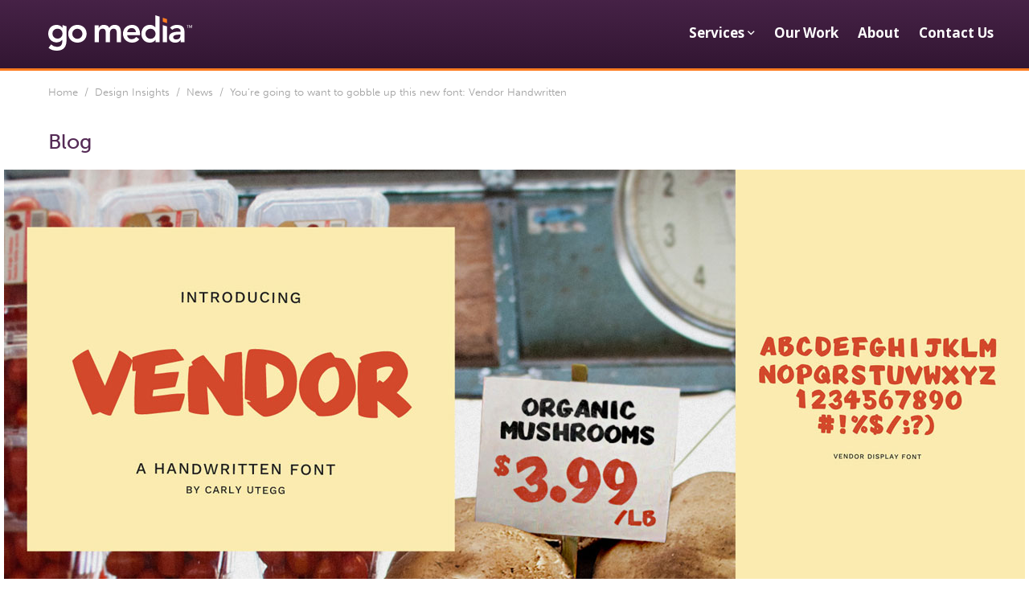

--- FILE ---
content_type: text/html; charset=utf-8
request_url: https://www.google.com/recaptcha/api2/anchor?ar=1&k=6LepwkscAAAAAP2FkN4UIk1idY07Ov1VBQqgBekS&co=aHR0cHM6Ly9nb21lZGlhLmNvbTo0NDM.&hl=en&v=PoyoqOPhxBO7pBk68S4YbpHZ&theme=dark&size=normal&anchor-ms=20000&execute-ms=30000&cb=37pu28f8xmll
body_size: 49334
content:
<!DOCTYPE HTML><html dir="ltr" lang="en"><head><meta http-equiv="Content-Type" content="text/html; charset=UTF-8">
<meta http-equiv="X-UA-Compatible" content="IE=edge">
<title>reCAPTCHA</title>
<style type="text/css">
/* cyrillic-ext */
@font-face {
  font-family: 'Roboto';
  font-style: normal;
  font-weight: 400;
  font-stretch: 100%;
  src: url(//fonts.gstatic.com/s/roboto/v48/KFO7CnqEu92Fr1ME7kSn66aGLdTylUAMa3GUBHMdazTgWw.woff2) format('woff2');
  unicode-range: U+0460-052F, U+1C80-1C8A, U+20B4, U+2DE0-2DFF, U+A640-A69F, U+FE2E-FE2F;
}
/* cyrillic */
@font-face {
  font-family: 'Roboto';
  font-style: normal;
  font-weight: 400;
  font-stretch: 100%;
  src: url(//fonts.gstatic.com/s/roboto/v48/KFO7CnqEu92Fr1ME7kSn66aGLdTylUAMa3iUBHMdazTgWw.woff2) format('woff2');
  unicode-range: U+0301, U+0400-045F, U+0490-0491, U+04B0-04B1, U+2116;
}
/* greek-ext */
@font-face {
  font-family: 'Roboto';
  font-style: normal;
  font-weight: 400;
  font-stretch: 100%;
  src: url(//fonts.gstatic.com/s/roboto/v48/KFO7CnqEu92Fr1ME7kSn66aGLdTylUAMa3CUBHMdazTgWw.woff2) format('woff2');
  unicode-range: U+1F00-1FFF;
}
/* greek */
@font-face {
  font-family: 'Roboto';
  font-style: normal;
  font-weight: 400;
  font-stretch: 100%;
  src: url(//fonts.gstatic.com/s/roboto/v48/KFO7CnqEu92Fr1ME7kSn66aGLdTylUAMa3-UBHMdazTgWw.woff2) format('woff2');
  unicode-range: U+0370-0377, U+037A-037F, U+0384-038A, U+038C, U+038E-03A1, U+03A3-03FF;
}
/* math */
@font-face {
  font-family: 'Roboto';
  font-style: normal;
  font-weight: 400;
  font-stretch: 100%;
  src: url(//fonts.gstatic.com/s/roboto/v48/KFO7CnqEu92Fr1ME7kSn66aGLdTylUAMawCUBHMdazTgWw.woff2) format('woff2');
  unicode-range: U+0302-0303, U+0305, U+0307-0308, U+0310, U+0312, U+0315, U+031A, U+0326-0327, U+032C, U+032F-0330, U+0332-0333, U+0338, U+033A, U+0346, U+034D, U+0391-03A1, U+03A3-03A9, U+03B1-03C9, U+03D1, U+03D5-03D6, U+03F0-03F1, U+03F4-03F5, U+2016-2017, U+2034-2038, U+203C, U+2040, U+2043, U+2047, U+2050, U+2057, U+205F, U+2070-2071, U+2074-208E, U+2090-209C, U+20D0-20DC, U+20E1, U+20E5-20EF, U+2100-2112, U+2114-2115, U+2117-2121, U+2123-214F, U+2190, U+2192, U+2194-21AE, U+21B0-21E5, U+21F1-21F2, U+21F4-2211, U+2213-2214, U+2216-22FF, U+2308-230B, U+2310, U+2319, U+231C-2321, U+2336-237A, U+237C, U+2395, U+239B-23B7, U+23D0, U+23DC-23E1, U+2474-2475, U+25AF, U+25B3, U+25B7, U+25BD, U+25C1, U+25CA, U+25CC, U+25FB, U+266D-266F, U+27C0-27FF, U+2900-2AFF, U+2B0E-2B11, U+2B30-2B4C, U+2BFE, U+3030, U+FF5B, U+FF5D, U+1D400-1D7FF, U+1EE00-1EEFF;
}
/* symbols */
@font-face {
  font-family: 'Roboto';
  font-style: normal;
  font-weight: 400;
  font-stretch: 100%;
  src: url(//fonts.gstatic.com/s/roboto/v48/KFO7CnqEu92Fr1ME7kSn66aGLdTylUAMaxKUBHMdazTgWw.woff2) format('woff2');
  unicode-range: U+0001-000C, U+000E-001F, U+007F-009F, U+20DD-20E0, U+20E2-20E4, U+2150-218F, U+2190, U+2192, U+2194-2199, U+21AF, U+21E6-21F0, U+21F3, U+2218-2219, U+2299, U+22C4-22C6, U+2300-243F, U+2440-244A, U+2460-24FF, U+25A0-27BF, U+2800-28FF, U+2921-2922, U+2981, U+29BF, U+29EB, U+2B00-2BFF, U+4DC0-4DFF, U+FFF9-FFFB, U+10140-1018E, U+10190-1019C, U+101A0, U+101D0-101FD, U+102E0-102FB, U+10E60-10E7E, U+1D2C0-1D2D3, U+1D2E0-1D37F, U+1F000-1F0FF, U+1F100-1F1AD, U+1F1E6-1F1FF, U+1F30D-1F30F, U+1F315, U+1F31C, U+1F31E, U+1F320-1F32C, U+1F336, U+1F378, U+1F37D, U+1F382, U+1F393-1F39F, U+1F3A7-1F3A8, U+1F3AC-1F3AF, U+1F3C2, U+1F3C4-1F3C6, U+1F3CA-1F3CE, U+1F3D4-1F3E0, U+1F3ED, U+1F3F1-1F3F3, U+1F3F5-1F3F7, U+1F408, U+1F415, U+1F41F, U+1F426, U+1F43F, U+1F441-1F442, U+1F444, U+1F446-1F449, U+1F44C-1F44E, U+1F453, U+1F46A, U+1F47D, U+1F4A3, U+1F4B0, U+1F4B3, U+1F4B9, U+1F4BB, U+1F4BF, U+1F4C8-1F4CB, U+1F4D6, U+1F4DA, U+1F4DF, U+1F4E3-1F4E6, U+1F4EA-1F4ED, U+1F4F7, U+1F4F9-1F4FB, U+1F4FD-1F4FE, U+1F503, U+1F507-1F50B, U+1F50D, U+1F512-1F513, U+1F53E-1F54A, U+1F54F-1F5FA, U+1F610, U+1F650-1F67F, U+1F687, U+1F68D, U+1F691, U+1F694, U+1F698, U+1F6AD, U+1F6B2, U+1F6B9-1F6BA, U+1F6BC, U+1F6C6-1F6CF, U+1F6D3-1F6D7, U+1F6E0-1F6EA, U+1F6F0-1F6F3, U+1F6F7-1F6FC, U+1F700-1F7FF, U+1F800-1F80B, U+1F810-1F847, U+1F850-1F859, U+1F860-1F887, U+1F890-1F8AD, U+1F8B0-1F8BB, U+1F8C0-1F8C1, U+1F900-1F90B, U+1F93B, U+1F946, U+1F984, U+1F996, U+1F9E9, U+1FA00-1FA6F, U+1FA70-1FA7C, U+1FA80-1FA89, U+1FA8F-1FAC6, U+1FACE-1FADC, U+1FADF-1FAE9, U+1FAF0-1FAF8, U+1FB00-1FBFF;
}
/* vietnamese */
@font-face {
  font-family: 'Roboto';
  font-style: normal;
  font-weight: 400;
  font-stretch: 100%;
  src: url(//fonts.gstatic.com/s/roboto/v48/KFO7CnqEu92Fr1ME7kSn66aGLdTylUAMa3OUBHMdazTgWw.woff2) format('woff2');
  unicode-range: U+0102-0103, U+0110-0111, U+0128-0129, U+0168-0169, U+01A0-01A1, U+01AF-01B0, U+0300-0301, U+0303-0304, U+0308-0309, U+0323, U+0329, U+1EA0-1EF9, U+20AB;
}
/* latin-ext */
@font-face {
  font-family: 'Roboto';
  font-style: normal;
  font-weight: 400;
  font-stretch: 100%;
  src: url(//fonts.gstatic.com/s/roboto/v48/KFO7CnqEu92Fr1ME7kSn66aGLdTylUAMa3KUBHMdazTgWw.woff2) format('woff2');
  unicode-range: U+0100-02BA, U+02BD-02C5, U+02C7-02CC, U+02CE-02D7, U+02DD-02FF, U+0304, U+0308, U+0329, U+1D00-1DBF, U+1E00-1E9F, U+1EF2-1EFF, U+2020, U+20A0-20AB, U+20AD-20C0, U+2113, U+2C60-2C7F, U+A720-A7FF;
}
/* latin */
@font-face {
  font-family: 'Roboto';
  font-style: normal;
  font-weight: 400;
  font-stretch: 100%;
  src: url(//fonts.gstatic.com/s/roboto/v48/KFO7CnqEu92Fr1ME7kSn66aGLdTylUAMa3yUBHMdazQ.woff2) format('woff2');
  unicode-range: U+0000-00FF, U+0131, U+0152-0153, U+02BB-02BC, U+02C6, U+02DA, U+02DC, U+0304, U+0308, U+0329, U+2000-206F, U+20AC, U+2122, U+2191, U+2193, U+2212, U+2215, U+FEFF, U+FFFD;
}
/* cyrillic-ext */
@font-face {
  font-family: 'Roboto';
  font-style: normal;
  font-weight: 500;
  font-stretch: 100%;
  src: url(//fonts.gstatic.com/s/roboto/v48/KFO7CnqEu92Fr1ME7kSn66aGLdTylUAMa3GUBHMdazTgWw.woff2) format('woff2');
  unicode-range: U+0460-052F, U+1C80-1C8A, U+20B4, U+2DE0-2DFF, U+A640-A69F, U+FE2E-FE2F;
}
/* cyrillic */
@font-face {
  font-family: 'Roboto';
  font-style: normal;
  font-weight: 500;
  font-stretch: 100%;
  src: url(//fonts.gstatic.com/s/roboto/v48/KFO7CnqEu92Fr1ME7kSn66aGLdTylUAMa3iUBHMdazTgWw.woff2) format('woff2');
  unicode-range: U+0301, U+0400-045F, U+0490-0491, U+04B0-04B1, U+2116;
}
/* greek-ext */
@font-face {
  font-family: 'Roboto';
  font-style: normal;
  font-weight: 500;
  font-stretch: 100%;
  src: url(//fonts.gstatic.com/s/roboto/v48/KFO7CnqEu92Fr1ME7kSn66aGLdTylUAMa3CUBHMdazTgWw.woff2) format('woff2');
  unicode-range: U+1F00-1FFF;
}
/* greek */
@font-face {
  font-family: 'Roboto';
  font-style: normal;
  font-weight: 500;
  font-stretch: 100%;
  src: url(//fonts.gstatic.com/s/roboto/v48/KFO7CnqEu92Fr1ME7kSn66aGLdTylUAMa3-UBHMdazTgWw.woff2) format('woff2');
  unicode-range: U+0370-0377, U+037A-037F, U+0384-038A, U+038C, U+038E-03A1, U+03A3-03FF;
}
/* math */
@font-face {
  font-family: 'Roboto';
  font-style: normal;
  font-weight: 500;
  font-stretch: 100%;
  src: url(//fonts.gstatic.com/s/roboto/v48/KFO7CnqEu92Fr1ME7kSn66aGLdTylUAMawCUBHMdazTgWw.woff2) format('woff2');
  unicode-range: U+0302-0303, U+0305, U+0307-0308, U+0310, U+0312, U+0315, U+031A, U+0326-0327, U+032C, U+032F-0330, U+0332-0333, U+0338, U+033A, U+0346, U+034D, U+0391-03A1, U+03A3-03A9, U+03B1-03C9, U+03D1, U+03D5-03D6, U+03F0-03F1, U+03F4-03F5, U+2016-2017, U+2034-2038, U+203C, U+2040, U+2043, U+2047, U+2050, U+2057, U+205F, U+2070-2071, U+2074-208E, U+2090-209C, U+20D0-20DC, U+20E1, U+20E5-20EF, U+2100-2112, U+2114-2115, U+2117-2121, U+2123-214F, U+2190, U+2192, U+2194-21AE, U+21B0-21E5, U+21F1-21F2, U+21F4-2211, U+2213-2214, U+2216-22FF, U+2308-230B, U+2310, U+2319, U+231C-2321, U+2336-237A, U+237C, U+2395, U+239B-23B7, U+23D0, U+23DC-23E1, U+2474-2475, U+25AF, U+25B3, U+25B7, U+25BD, U+25C1, U+25CA, U+25CC, U+25FB, U+266D-266F, U+27C0-27FF, U+2900-2AFF, U+2B0E-2B11, U+2B30-2B4C, U+2BFE, U+3030, U+FF5B, U+FF5D, U+1D400-1D7FF, U+1EE00-1EEFF;
}
/* symbols */
@font-face {
  font-family: 'Roboto';
  font-style: normal;
  font-weight: 500;
  font-stretch: 100%;
  src: url(//fonts.gstatic.com/s/roboto/v48/KFO7CnqEu92Fr1ME7kSn66aGLdTylUAMaxKUBHMdazTgWw.woff2) format('woff2');
  unicode-range: U+0001-000C, U+000E-001F, U+007F-009F, U+20DD-20E0, U+20E2-20E4, U+2150-218F, U+2190, U+2192, U+2194-2199, U+21AF, U+21E6-21F0, U+21F3, U+2218-2219, U+2299, U+22C4-22C6, U+2300-243F, U+2440-244A, U+2460-24FF, U+25A0-27BF, U+2800-28FF, U+2921-2922, U+2981, U+29BF, U+29EB, U+2B00-2BFF, U+4DC0-4DFF, U+FFF9-FFFB, U+10140-1018E, U+10190-1019C, U+101A0, U+101D0-101FD, U+102E0-102FB, U+10E60-10E7E, U+1D2C0-1D2D3, U+1D2E0-1D37F, U+1F000-1F0FF, U+1F100-1F1AD, U+1F1E6-1F1FF, U+1F30D-1F30F, U+1F315, U+1F31C, U+1F31E, U+1F320-1F32C, U+1F336, U+1F378, U+1F37D, U+1F382, U+1F393-1F39F, U+1F3A7-1F3A8, U+1F3AC-1F3AF, U+1F3C2, U+1F3C4-1F3C6, U+1F3CA-1F3CE, U+1F3D4-1F3E0, U+1F3ED, U+1F3F1-1F3F3, U+1F3F5-1F3F7, U+1F408, U+1F415, U+1F41F, U+1F426, U+1F43F, U+1F441-1F442, U+1F444, U+1F446-1F449, U+1F44C-1F44E, U+1F453, U+1F46A, U+1F47D, U+1F4A3, U+1F4B0, U+1F4B3, U+1F4B9, U+1F4BB, U+1F4BF, U+1F4C8-1F4CB, U+1F4D6, U+1F4DA, U+1F4DF, U+1F4E3-1F4E6, U+1F4EA-1F4ED, U+1F4F7, U+1F4F9-1F4FB, U+1F4FD-1F4FE, U+1F503, U+1F507-1F50B, U+1F50D, U+1F512-1F513, U+1F53E-1F54A, U+1F54F-1F5FA, U+1F610, U+1F650-1F67F, U+1F687, U+1F68D, U+1F691, U+1F694, U+1F698, U+1F6AD, U+1F6B2, U+1F6B9-1F6BA, U+1F6BC, U+1F6C6-1F6CF, U+1F6D3-1F6D7, U+1F6E0-1F6EA, U+1F6F0-1F6F3, U+1F6F7-1F6FC, U+1F700-1F7FF, U+1F800-1F80B, U+1F810-1F847, U+1F850-1F859, U+1F860-1F887, U+1F890-1F8AD, U+1F8B0-1F8BB, U+1F8C0-1F8C1, U+1F900-1F90B, U+1F93B, U+1F946, U+1F984, U+1F996, U+1F9E9, U+1FA00-1FA6F, U+1FA70-1FA7C, U+1FA80-1FA89, U+1FA8F-1FAC6, U+1FACE-1FADC, U+1FADF-1FAE9, U+1FAF0-1FAF8, U+1FB00-1FBFF;
}
/* vietnamese */
@font-face {
  font-family: 'Roboto';
  font-style: normal;
  font-weight: 500;
  font-stretch: 100%;
  src: url(//fonts.gstatic.com/s/roboto/v48/KFO7CnqEu92Fr1ME7kSn66aGLdTylUAMa3OUBHMdazTgWw.woff2) format('woff2');
  unicode-range: U+0102-0103, U+0110-0111, U+0128-0129, U+0168-0169, U+01A0-01A1, U+01AF-01B0, U+0300-0301, U+0303-0304, U+0308-0309, U+0323, U+0329, U+1EA0-1EF9, U+20AB;
}
/* latin-ext */
@font-face {
  font-family: 'Roboto';
  font-style: normal;
  font-weight: 500;
  font-stretch: 100%;
  src: url(//fonts.gstatic.com/s/roboto/v48/KFO7CnqEu92Fr1ME7kSn66aGLdTylUAMa3KUBHMdazTgWw.woff2) format('woff2');
  unicode-range: U+0100-02BA, U+02BD-02C5, U+02C7-02CC, U+02CE-02D7, U+02DD-02FF, U+0304, U+0308, U+0329, U+1D00-1DBF, U+1E00-1E9F, U+1EF2-1EFF, U+2020, U+20A0-20AB, U+20AD-20C0, U+2113, U+2C60-2C7F, U+A720-A7FF;
}
/* latin */
@font-face {
  font-family: 'Roboto';
  font-style: normal;
  font-weight: 500;
  font-stretch: 100%;
  src: url(//fonts.gstatic.com/s/roboto/v48/KFO7CnqEu92Fr1ME7kSn66aGLdTylUAMa3yUBHMdazQ.woff2) format('woff2');
  unicode-range: U+0000-00FF, U+0131, U+0152-0153, U+02BB-02BC, U+02C6, U+02DA, U+02DC, U+0304, U+0308, U+0329, U+2000-206F, U+20AC, U+2122, U+2191, U+2193, U+2212, U+2215, U+FEFF, U+FFFD;
}
/* cyrillic-ext */
@font-face {
  font-family: 'Roboto';
  font-style: normal;
  font-weight: 900;
  font-stretch: 100%;
  src: url(//fonts.gstatic.com/s/roboto/v48/KFO7CnqEu92Fr1ME7kSn66aGLdTylUAMa3GUBHMdazTgWw.woff2) format('woff2');
  unicode-range: U+0460-052F, U+1C80-1C8A, U+20B4, U+2DE0-2DFF, U+A640-A69F, U+FE2E-FE2F;
}
/* cyrillic */
@font-face {
  font-family: 'Roboto';
  font-style: normal;
  font-weight: 900;
  font-stretch: 100%;
  src: url(//fonts.gstatic.com/s/roboto/v48/KFO7CnqEu92Fr1ME7kSn66aGLdTylUAMa3iUBHMdazTgWw.woff2) format('woff2');
  unicode-range: U+0301, U+0400-045F, U+0490-0491, U+04B0-04B1, U+2116;
}
/* greek-ext */
@font-face {
  font-family: 'Roboto';
  font-style: normal;
  font-weight: 900;
  font-stretch: 100%;
  src: url(//fonts.gstatic.com/s/roboto/v48/KFO7CnqEu92Fr1ME7kSn66aGLdTylUAMa3CUBHMdazTgWw.woff2) format('woff2');
  unicode-range: U+1F00-1FFF;
}
/* greek */
@font-face {
  font-family: 'Roboto';
  font-style: normal;
  font-weight: 900;
  font-stretch: 100%;
  src: url(//fonts.gstatic.com/s/roboto/v48/KFO7CnqEu92Fr1ME7kSn66aGLdTylUAMa3-UBHMdazTgWw.woff2) format('woff2');
  unicode-range: U+0370-0377, U+037A-037F, U+0384-038A, U+038C, U+038E-03A1, U+03A3-03FF;
}
/* math */
@font-face {
  font-family: 'Roboto';
  font-style: normal;
  font-weight: 900;
  font-stretch: 100%;
  src: url(//fonts.gstatic.com/s/roboto/v48/KFO7CnqEu92Fr1ME7kSn66aGLdTylUAMawCUBHMdazTgWw.woff2) format('woff2');
  unicode-range: U+0302-0303, U+0305, U+0307-0308, U+0310, U+0312, U+0315, U+031A, U+0326-0327, U+032C, U+032F-0330, U+0332-0333, U+0338, U+033A, U+0346, U+034D, U+0391-03A1, U+03A3-03A9, U+03B1-03C9, U+03D1, U+03D5-03D6, U+03F0-03F1, U+03F4-03F5, U+2016-2017, U+2034-2038, U+203C, U+2040, U+2043, U+2047, U+2050, U+2057, U+205F, U+2070-2071, U+2074-208E, U+2090-209C, U+20D0-20DC, U+20E1, U+20E5-20EF, U+2100-2112, U+2114-2115, U+2117-2121, U+2123-214F, U+2190, U+2192, U+2194-21AE, U+21B0-21E5, U+21F1-21F2, U+21F4-2211, U+2213-2214, U+2216-22FF, U+2308-230B, U+2310, U+2319, U+231C-2321, U+2336-237A, U+237C, U+2395, U+239B-23B7, U+23D0, U+23DC-23E1, U+2474-2475, U+25AF, U+25B3, U+25B7, U+25BD, U+25C1, U+25CA, U+25CC, U+25FB, U+266D-266F, U+27C0-27FF, U+2900-2AFF, U+2B0E-2B11, U+2B30-2B4C, U+2BFE, U+3030, U+FF5B, U+FF5D, U+1D400-1D7FF, U+1EE00-1EEFF;
}
/* symbols */
@font-face {
  font-family: 'Roboto';
  font-style: normal;
  font-weight: 900;
  font-stretch: 100%;
  src: url(//fonts.gstatic.com/s/roboto/v48/KFO7CnqEu92Fr1ME7kSn66aGLdTylUAMaxKUBHMdazTgWw.woff2) format('woff2');
  unicode-range: U+0001-000C, U+000E-001F, U+007F-009F, U+20DD-20E0, U+20E2-20E4, U+2150-218F, U+2190, U+2192, U+2194-2199, U+21AF, U+21E6-21F0, U+21F3, U+2218-2219, U+2299, U+22C4-22C6, U+2300-243F, U+2440-244A, U+2460-24FF, U+25A0-27BF, U+2800-28FF, U+2921-2922, U+2981, U+29BF, U+29EB, U+2B00-2BFF, U+4DC0-4DFF, U+FFF9-FFFB, U+10140-1018E, U+10190-1019C, U+101A0, U+101D0-101FD, U+102E0-102FB, U+10E60-10E7E, U+1D2C0-1D2D3, U+1D2E0-1D37F, U+1F000-1F0FF, U+1F100-1F1AD, U+1F1E6-1F1FF, U+1F30D-1F30F, U+1F315, U+1F31C, U+1F31E, U+1F320-1F32C, U+1F336, U+1F378, U+1F37D, U+1F382, U+1F393-1F39F, U+1F3A7-1F3A8, U+1F3AC-1F3AF, U+1F3C2, U+1F3C4-1F3C6, U+1F3CA-1F3CE, U+1F3D4-1F3E0, U+1F3ED, U+1F3F1-1F3F3, U+1F3F5-1F3F7, U+1F408, U+1F415, U+1F41F, U+1F426, U+1F43F, U+1F441-1F442, U+1F444, U+1F446-1F449, U+1F44C-1F44E, U+1F453, U+1F46A, U+1F47D, U+1F4A3, U+1F4B0, U+1F4B3, U+1F4B9, U+1F4BB, U+1F4BF, U+1F4C8-1F4CB, U+1F4D6, U+1F4DA, U+1F4DF, U+1F4E3-1F4E6, U+1F4EA-1F4ED, U+1F4F7, U+1F4F9-1F4FB, U+1F4FD-1F4FE, U+1F503, U+1F507-1F50B, U+1F50D, U+1F512-1F513, U+1F53E-1F54A, U+1F54F-1F5FA, U+1F610, U+1F650-1F67F, U+1F687, U+1F68D, U+1F691, U+1F694, U+1F698, U+1F6AD, U+1F6B2, U+1F6B9-1F6BA, U+1F6BC, U+1F6C6-1F6CF, U+1F6D3-1F6D7, U+1F6E0-1F6EA, U+1F6F0-1F6F3, U+1F6F7-1F6FC, U+1F700-1F7FF, U+1F800-1F80B, U+1F810-1F847, U+1F850-1F859, U+1F860-1F887, U+1F890-1F8AD, U+1F8B0-1F8BB, U+1F8C0-1F8C1, U+1F900-1F90B, U+1F93B, U+1F946, U+1F984, U+1F996, U+1F9E9, U+1FA00-1FA6F, U+1FA70-1FA7C, U+1FA80-1FA89, U+1FA8F-1FAC6, U+1FACE-1FADC, U+1FADF-1FAE9, U+1FAF0-1FAF8, U+1FB00-1FBFF;
}
/* vietnamese */
@font-face {
  font-family: 'Roboto';
  font-style: normal;
  font-weight: 900;
  font-stretch: 100%;
  src: url(//fonts.gstatic.com/s/roboto/v48/KFO7CnqEu92Fr1ME7kSn66aGLdTylUAMa3OUBHMdazTgWw.woff2) format('woff2');
  unicode-range: U+0102-0103, U+0110-0111, U+0128-0129, U+0168-0169, U+01A0-01A1, U+01AF-01B0, U+0300-0301, U+0303-0304, U+0308-0309, U+0323, U+0329, U+1EA0-1EF9, U+20AB;
}
/* latin-ext */
@font-face {
  font-family: 'Roboto';
  font-style: normal;
  font-weight: 900;
  font-stretch: 100%;
  src: url(//fonts.gstatic.com/s/roboto/v48/KFO7CnqEu92Fr1ME7kSn66aGLdTylUAMa3KUBHMdazTgWw.woff2) format('woff2');
  unicode-range: U+0100-02BA, U+02BD-02C5, U+02C7-02CC, U+02CE-02D7, U+02DD-02FF, U+0304, U+0308, U+0329, U+1D00-1DBF, U+1E00-1E9F, U+1EF2-1EFF, U+2020, U+20A0-20AB, U+20AD-20C0, U+2113, U+2C60-2C7F, U+A720-A7FF;
}
/* latin */
@font-face {
  font-family: 'Roboto';
  font-style: normal;
  font-weight: 900;
  font-stretch: 100%;
  src: url(//fonts.gstatic.com/s/roboto/v48/KFO7CnqEu92Fr1ME7kSn66aGLdTylUAMa3yUBHMdazQ.woff2) format('woff2');
  unicode-range: U+0000-00FF, U+0131, U+0152-0153, U+02BB-02BC, U+02C6, U+02DA, U+02DC, U+0304, U+0308, U+0329, U+2000-206F, U+20AC, U+2122, U+2191, U+2193, U+2212, U+2215, U+FEFF, U+FFFD;
}

</style>
<link rel="stylesheet" type="text/css" href="https://www.gstatic.com/recaptcha/releases/PoyoqOPhxBO7pBk68S4YbpHZ/styles__ltr.css">
<script nonce="L6O2k0Nx48iHO1Rpijw27Q" type="text/javascript">window['__recaptcha_api'] = 'https://www.google.com/recaptcha/api2/';</script>
<script type="text/javascript" src="https://www.gstatic.com/recaptcha/releases/PoyoqOPhxBO7pBk68S4YbpHZ/recaptcha__en.js" nonce="L6O2k0Nx48iHO1Rpijw27Q">
      
    </script></head>
<body><div id="rc-anchor-alert" class="rc-anchor-alert"></div>
<input type="hidden" id="recaptcha-token" value="[base64]">
<script type="text/javascript" nonce="L6O2k0Nx48iHO1Rpijw27Q">
      recaptcha.anchor.Main.init("[\x22ainput\x22,[\x22bgdata\x22,\x22\x22,\[base64]/[base64]/[base64]/KE4oMTI0LHYsdi5HKSxMWihsLHYpKTpOKDEyNCx2LGwpLFYpLHYpLFQpKSxGKDE3MSx2KX0scjc9ZnVuY3Rpb24obCl7cmV0dXJuIGx9LEM9ZnVuY3Rpb24obCxWLHYpe04odixsLFYpLFZbYWtdPTI3OTZ9LG49ZnVuY3Rpb24obCxWKXtWLlg9KChWLlg/[base64]/[base64]/[base64]/[base64]/[base64]/[base64]/[base64]/[base64]/[base64]/[base64]/[base64]\\u003d\x22,\[base64]\x22,\x22wphhHQFjWUNGRltxMEHCsVPCg8KWCC3DgDPDgQTCowjDuA/DjR7CiyrDk8OlGsKFF2/[base64]/[base64]/DmFgfP8OCw7lqRMK1JRbCkHvDsAdBw5JcMR3Dh8KVwqw6woDDm13DmmpbKQ1YDsOzVSYUw7ZrF8Oyw5dswqZXSBsLw4IQw4rDpMO8LcOVw4jCgjXDhnsIWlHDjsK+NDtLw7/CrTfCscKlwoQBRxvDmMO8DVnCr8O1ImQ/[base64]/[base64]/GXJcwo7ChsK8eh1JHkzDlsO4w7kowrTDssKUIkM3wqBeesOnXsKRQQTDsy8IwqlQw53Dj8KSEsOscT02w5nCoFdewqHCusO+w4nDsE8PSCXCtcKDw5tLH3BmEcKvDyA3w6FZwq0PZX/DnMOhDcKkwq5Zw7pZwqgNw5oOwpQfw6bCi2HCpFNxNcOmPTUObMO3LcOFISvCthASMzMfDTIDP8KGwo1Gw7oswqTDscOSC8KeIMOXw6rCp8OEbxbDhMK8w5PDvDYSwrZew7/CmcKVGsKVJMOCGTNiwoVAd8O0A3A5worDljTDjHRfw69YPDbDvsKIOzBkBEfDu8KMwq8TB8K+w6fDl8O+w6rDtTE9CUvCosKqwqbDgXIhwpfDiMOIwpovw7nDi8KEwr3DvMKQa204wqDClQLCpVgHw73CnMODwok/HMKow7JIL8KqwrMDPMKjwpXCtMKKUMObBMKyw6fCvUPDh8K/wrAsQMOzGMOsWcOGw63CsMOLOsOsbC3Cujo4w7Zyw7zDo8OYCsOnEMOAK8OaCmgBWxXClyHChcKfAQZAw7ANwoPDu01nNSrCoB1teMOFD8Okw5TDpcKRwpTCqgTDkHfDmkprw5jCqyfCtsODwoPDg1rDqsK6woMEw49/w7sYwrA6LT3CgznDoz0fw7DChyxyI8OAwrccwpF/BcKJw6/Dj8OTf8KPw6vCpTXDiWfCrCDDicOnMmEjwql3WH0HwqfConQEAQbCnMKfTsKaO0zDpcO/SMOpcMKJTEDDpSDCosO5YWMpeMO1VMKfwrbDkXrDvXRDwo3DhMOGZMOOw5LChAbDkMOjw6TCqsK8JsOsw6/DnSZWwq5OFsKxw5TDj2hOW1/DrSlrw5nCqsKIcsOPw5LDtcKtOsKRw5JKeMOuRsKrOcKYNGISwoZPwolMwrJUwqHDoGJkwqZvZETCvH4WwqzDuMOmNSwRRX9fZBDDocOWwojDljNew6g4PDR9MG9UwosPbU0AMUsjGnHCoRR7w5vDggLChcKJw7/CjHJBIGMFwqLDrVPCn8OYw6xow5dFw5bDscKEwrEwfjrCtcKBw5MNwrphwozCo8K4w6/DoFdlXhJaw7BTPWAfcQnDncKcwp5ab29xU0cFwqPCunPDhUnDsAvCjATDhsK2Rhkrw4XDiBJyw4fCucO+LiTDg8OkVsK/wqB4bMKKw4ZzNRDDtHjDu2zDqm99wotTw5IJZsKDw54/wp57LDNlw4fCgx/DuXEMw4lcfBrCu8KfQD0vwosAbcKMUsOcwovDn8KDWWhGwqMzwogKMMOdw60dKMKbw4V5V8KjwrhvXMOiwo4PBMKqJMO5CsKLBMO7T8OABzDCpMK4w6ljwq/DmhbCrlvCtMKJwqMuKnkBI33CncOiwr3DuinCoMKCSMK1NAAETsKkwpxFH8O6wrYjQsOtw4QfVMORMsOJw4kTBsKmBsOqwrbCqnp1w7AsFWXCvW/[base64]/DpUtOwoNDJcOiTsKzwr7CkMKfwr/CiX8JwoRqwo/CssOewrfDtVvDvcOoIMKrwqXDvydNP24FEQzDlcKswoZtw6Ndwq8nEcKnCcKAwrPDjDfCuC0Jwqh1FlDDpMKEw7ZRd19xPMKhwogwV8ORSENBw4MGwol3BH7CnMOlw77DqsOUHSkHw6XDtcOew4/DgybDiUfCpVPChsOVw6h0w7ghw7PDkTTCgS4twokpZATDisKweTDDsMKudj/Cl8OPFMKwbBLDmMKCw5TCr3wJJcObw7LCgQpqw6pLwqvCkxc/[base64]/DpcO/w7XDuMOmbsOkwr3Ct8O5wq/[base64]/CoSAPBsKhWkNIwoLDosOFwrhqwplowr7DqGMWfcO6S8OaCR99PVd8eWgZVlbCpAHCp1fCksKOwrlywq/[base64]/woHCp8KfIsOQJQHDpMKVfy9ZFQAHAMOZYWUrw48jHcO4w6fDlF1EdkTCiyvCmDczU8K7wodSTUsITC7CisKvw5EPK8K3JcO1ZQUXwpZWwq/CkmrCoMKUw7/Cg8KXw4PCmi0ewqjCrnw0wprDnMKfQsKLw4vCgMKgemrDj8OHSsK7BMKYw49zCcKoaEzDjcOaBRrDq8Owwq/DoMO0HMKKw7zDh1bCtsO/dsKaw6Y1CzLChsOsPsK/w7VjwoljwrYEVsKuDHZ+w4xcw5MqKMKkw47DkWApfMOQYHJ0wp7DkMOCw50xw7c3w4U/wpHCtsKRYcO+OsOFwoJOwr/[base64]/CgU9Qw5lhDFnDlcOwwoLDpsOFwqLDk8O7asKTw6XCssKXQcOZw53DvcKiwrjDrkAdZ8OGwpbCo8OMw4k4MQsHdMOXwpLDvzJKw4Biw5XDnU1ewoPDk33CmMK9w7/Ci8OPwoTCtcKyfcOIBsO3YcOEw6Z/wrxCw4lYw5fCucOTwpQuVsKOZUTCuALCvBnDsMKBwrPCvmvDusKNXixIVgzCkRzDqMO6JcKoYXzDpsK2DVFxAcOxe0PDt8K4MMOYw45ab3kbw43DrsK0wp/DmSo+wqDDrMKPaMK3JcO6AwrDhn40VyjDuzbCtTvDkQUswpxTGMOcw5lQL8OPdsK3HMKiwqVLO2/DmMKbw5dQPcOfwoIcwrbCvBJRw4bDiSxgUX1eSyDDi8Kkw7dfwpzDs8Orw5BUw6vDiUABw7cPfMKjTsOXTcKlw43CmsKKNUfCjUcww4E6wrhNw4UWw49+aMOjw4fCq2cOEMOIL1rDn8K2DEbDsXtGeHPDsDDChWfDsMKYw55UwqpYElPDtCdJwr/CgMKew5F4WMKwbzrDoz3Dn8OTw6oyX8Kew6pQSMOOwqnDocOzw6/Du8OuwrBswpJwQsKLwp0XwrvDkDhCL8O2w6DCjyZnwrfCicKGFwlbw6hLwr7Cv8Oxw487PMOpwpoAwrzDtcOQGcK2IcOdw6gNDiDCrcObw5FGB0jDikHCl3o1w6rCqhUXwqnDg8KwPsKfUhUnwqjDmcK8P3HDqcKKIUXDrRDDjA/DqSUNQ8OQGcKUTsOww6Few5wywpLDgcK5wq/CnmXCt8OTwqkywonDhl3Dknp1bkotFDzCh8KEwoweJ8OwwodMwrYwwoIfQcK6w67Cn8OZXzxoOsOvwppZw5TCkw1qC8OAZk/CnsOZNsKAWMOiw7JcwpJDXMOYNcKUE8OTw6HDvsKvw4rCosOLJjnCl8OwwrAIw7/DonBwwpB0wpDDgxEHwpLCoGJPwozDtcKzCgQ8RcK1w4NGDnjDi3nDncKrwr8Qw5PCmmPDscK3w7AHeAsnwoIZw7rCp8KJW8KqwqjDhMK8w68Ww7PCrsO+w6o4B8K/wpIgw63ClFoiTg8mw5PCj1ojwq7DkMKxMsO5woNhUMOVacK/wo0BwqDDi8Oxwq3Djz3Dsi/DsSbDsgTCm8KUdXXCrMOPwp9TdnLCmDHCnzrDtDfDlwUowqTCoMOiFV4Ewrwvw5vDicOuw48HCcKFf8Krw4oEwq9AXsK3w6HDgMKpw64HYMKoZCrCq2zDi8KAfQ/Djz55XMOdwqdcwonCjMONOnDCvSMdZ8KANMOiUA0awqVwBcKJGcKXT8Obw7wuwr9tasKKw4IbIVVtwrdyfsKmwqwYw7xLw4bChVtkLcOPwoYcw6Isw73CtsOdwp/CnMKwR8KCWj8Gw4Y+e8O4wpvDtjnChcKuwofCvsKUDwHCmB3Cp8KpGcOOJElFFEIVw4jDncOWw7w3woxkw7Rqw5dQOVJxA2smwq/[base64]/[base64]/D2YcwoPCm8KjbsObwqrDgXseM8OWw67CmMOeQCrDnsOaXcOaw6rDsMKUJMOWfsOGwpvClVlFw45awpnDpGBjUMK5FDF2w5PDqSvCncOVJsOmQ8Opw7/CkcO3G8K1wrnDoMKtwooJWhQWwp/CusOvw6hGTsO7bsKlwrUEfMOxwpVIw7vCs8OIWcKOw7/DrsKHUWbDoirCocKVw73Cs8KrYwt+NMOdR8OlwrQGwrM/E3MxNChUwpDCkEzCocKBZlTClE7Cuk4ubFDDvmo5FMKcRsObBT7CrFXDvcO7wr0kwoNQHzTCtsOuw4E7JSfCrirDiilyIsOOwobDqwxCwqTCt8OGHgM8w6/CisKmQHXChTENw4lUZcKsLMKTw4rChVrDv8K1wpfCusK/wrhQUcOPwonCsCo3w4PDrsOfVwHCpjs9MwnClGPDl8ODw5RqLSDDk27Dt8OFwpkRwofCllbDjCAlwrfCuD/Dn8OuJkAoNEDCsRbCgMOwwpbCrcKTUSvDtn/[base64]/[base64]/VMKPEcKAwpvDgsOtXQTCgHZkw4rDiMOYwpbCg8OdRRHDhGjDksOFw4FFbgvCqMKpw5/Cq8KiL8KVw7AKEmHCgX0VDhbDnMO7HwDDuFfDkgpBwqR9R2bCpVoyw5HDjSY1w67CtMOow5/CrDrDr8KLw4VqwrrDjsO3w64Ow5ZQwr7DpxHClcOpHkwZesKFClwHG8KJwq/CuMOxworDmcKAw6jCrMKafHvDk8Ouwo/[base64]/DnsOYwrjDpMKGwr/[base64]/DkMOUwqDCiBkGVMKgw5jDrT9eJ3zDiSnDjXkLwoFJH8OCw5/ChcKuFDkxw4zCtBXCtxx8wpoyw7/CrWo+TgMQwpbCmcK3JsKoCiDCgXLDvcKowrTDmktpcMOvR1zDiRrCt8ONwrpOFzPClcK7PQEhIxnChMOLwoJQwpHDg8Ovw5HDrsOTwr/Cp3DCgGEZXGJLw7rDuMOaBxjCmMK1wrpNwobCgMOnw5/Cj8Oww5TCnsOxwqfCj8OVGMOeT8K+wpHCnVtCw7PDnAU2YsO1KiY4V8OQwplWwphow7jDoMOFGVt5w7UORsOZwr52w6nCsGXCqX/CrHUUwoPCml1Rw6xeKWvCj0jCv8OfDsOFZxohYcOVT8O1MEHDhhXCv8KXVD/Dn8OlworCiA0HQMOgQcOxw4wDf8KFwq7CpQApw7HCmMOZOCPDmDrCgsKnw6HDuDvDjk0CV8KfNz/Ck3nCtcOPwoQLY8KaXj45X8KGw6bCmSzDmcOGBsOHw7DDgsKAwoMHbT/CtlrCpSEYwr9Qwp/DicK8w43CvcK0wpLDiB1wTsKaZk80Qm/[base64]/CgsOrwo3CvDsJAcKZC8KOeSMXTW/ChksLwq7DncOxwqTCm8Ktw4zDgsKvwpoYwojDoDYUwrsuPVxUA8KLw4zDgi7CqA3CsmtDw4rClMO3LWXCuzhHRVbDsm3Cj1REwq1qw4XDj8Klw5DDsXXDtMKww7bCqMOSw4pLO8OSD8O4DBNYMVoqecK9w61QwoNmw4AuwrI1w7NNw6Myw6/[base64]/DpTTCsMKRF8Kuw7AiZcKnB8KhScKcTF9oN8O8UElqHyPCnHXDvmM2cMOfw6rCq8OVw6Q7TGrCkVdiw7PDnRLCmlV/wovDsMK/ODLDq3bCqMOaCGPDg3HCrsOPK8ORQMKVw67Dp8KGwp5pw7TCp8KPeA/CnwXCqWzCu3Zhw6jDuk8ETnVXGMOgYsKRw7XDisKGWMOqwpADDMOawrvDhsKuw6vDmMK6wpXChGXCjBjCmG57Bn7DtBnCuVfCicOVIcKgfWc9AWnChsOKEVLDqsOuw5PDucOXIRAewpfDigzDrcKNwrRFw6E2BMKzFcK7KsKaOifCmGnCrcOsHh87wrRswpt/w4bDr00jPUIpQcOdw5dvXDbCu8OHUsKXGcKxw6wcw6vDrhDDmVzDjz7Cg8KNBcKYWn9PJ29hJMKiS8OcOcONYE9Cw6TCgErDjcOQccKwwozCgcOFwrRHc8KKwp/[base64]/CusOJIRx/wonDlBTDjBHCj8KsSRAGdsKuw7kJLRPDosK1w5bCg8K0esOEwodwTiI5aQ7Dv3/ClMK7NMKBQlvCsnBnacKGwolLw41zwr7CjsOiwpnCm8OBDMObYDfDgMOEwpbDuG9pwqhracKow6NXQcOZLEzDmmTCu2wpI8Khe17DpsK0wqnCizDConnCm8KTGFxtw4vCjTvCs1/Cs2IoHcKKSsOeOlzDtcKsw7HDu8KCVR3CmC8WHsOPGcOpwoB6w67Cs8OzMMKbw4TCoynCoC/[base64]/[base64]/DuMOuDS3CnUrCoMKENC/ClMOLw7/DvkJnwpRJw5dgHsKTE215aAYww5dfw6DDhS8REsOEKMOCKMOXw73CocOYLCrCrcOYUsKwPsKZwr4pw6Vfwq7CnMOjw6lAwr3Dh8KRwqMQwpjDsXnClTEHwoA7wo9aw6zDtSZcfcK5w5zDmMONTHkjQMKpw7VZw5LCrX87wqbDusOowrbCvMKfwp7CpMK/ScKmw79nwrJ7w75Vw5HCvmsSw6LDul7DgxDDshETRcO0wpUHw7ALFMOOwq7DtsKCaR/CiQ0Lcy3CnMOaFMK5wrTDmzrCp30YVcKlw7Nvw5Z8KSYbw53DnMKaX8OZD8K6wqxfwp/Dn03DtMK/Hm/DsSLCgMOew7cyDibDuhBJwqwgwrYTb3rCscOzw5xBcUXCjsKsE3XDlHlLwqbCgDvDtFfDoAV7w73DkzjCvwJTFU5Sw7DCqj7ChsK/fyBoSMOvXkDCgcOZwrbDmD7CksO1RGlKwrFOwoURexDCiBfDjcOjw6wtw4bCijHDrltxwrnChFpYCH5jwp8Rwp/Cs8OYw6EmwoRnacOUKU8+K1FWSn3DqMKnw7YUwqQDw5jDoMO3KMKsecK/KkXCnzLDmMO5TF4MFz8Nw7x+PT3Dj8KqRsOswp7Dr1zDjsKgwpnDrsKlwqrDmRjCl8KSfFrDqsKDwoTDisOjw63DjcOsZSzCokjCl8OTw6XCjMKKScKow4bDnXw4Gg0GdMOgS3dfMsKrAsOJDhhswpjCjcKhXMKDQhk4wpzDoxAsw5wlWcK0w5/CgC4nw5ksU8KNw7/[base64]/[base64]/[base64]/CrcK6wqHCs3fDrH/CsTNRRG8yeBILDcOtwqdowpRBdzkIwqbCvBFGw4vCq0lFwqlQCWbCimALw6rClcKKw7BBDVPDjHnCqcKhJsKxwrLDqHo/M8OjwozDhMKTAVJ4wp3CksOYYsObwqDDqHnDiHFnC8O7wp3DusKyTcKYwroIw5MSUSjCrsKEEUFkOBHDkGrDvsKJw7zCv8OPw5zDr8OGRsKTwozDuDrCmh3Djn8cwq/CscKkTMKiUsKhHk1ewow3wqkBbT/Dnkhtw4fCiTHDg0BywoDDvhzDo1Brw6HDpl4Pw7MKw5LDhyrCqBwfwoHCgUJDLnN/[base64]/CtsO3wq1qOQrDpTIxw6sZw71fw4hbHMOSFhhww5TCqsK1w47DrQ/CtwDChkfChT7CugB0UsOEHB1uJsKMw6TDrSA8w6HCijHDtsKXBMKQA2LDicKRw4zCt3zDiTJkw7TCvhxeEkYQw7xaHcKuOsO9w4nCtFjCr1LCg8KrD8K0LhRzYUERw4/DgsOGw6fDuGwaGBXDlR0VMcOJaEBqfxnClGPDiCAvwpU/wo4pQ8KzwrpLw70DwrVrbcOGTDAKFhfCml3CoipuYCA3bg/DpcKzw7Vrw4/[base64]/UcK8wr5/[base64]/[base64]/CscOkfxbDoMO0GMKAw6IERsKPIyvCmsKhGgE3cMKMOjRuw6RkesKhYw3DtsOowq7DnD9kQcK3dwg4wqw3wqjCk8KIDsKgT8ONw4dbwo3Dl8KEw6XDvk8/KsOewp9uwpzDgl4sw7DDtT3Cu8KjwpgmwrPCggfCtRFiw4cwYMO2w7TCg2/DusK/wrjDlcOCw60fIcOewpB7O8KeSsKRZMKhwo/DlS5Kw4FWWkELTUgKQXfDv8KyKArDgsKkYMOlw57CgB/DssKbKxM7KcOrQjc9FcOCPhPDvwcLEcKFw4zCk8KfLE/CrkvDm8OfwprDnMKsV8KUw6TCnALClMKFw6tHwo8KHlPDhnUFw6BiwoldfXBWwoLDjMKOU8OpDnHDlU8wwqbDkMOBw5LDgRlGw7HCiMOdXMKXayJcbCnDmVIkWMKEwprDl080CGZ/Zg3CjGnDkx8Iw7UDMUHCn2LDpWp7McOaw7zCk0HDtMOHXVpPw6F5UUpow4XDn8OGw446w4wqw51Ywr7DnkgKeljDkUMpTMKNRMKmwrHDuWDCrDXCpwEXUMKmwoNwBiXCnMKEwpLCnhvCtsOgw5DDsWlcHyzCnEHCgcKvw6ZswpLCqXVHw6/DvA99w5bDpRQfPcOKRcKffcKow5ZawqrDm8OrOCXDgUjDtm3CmlLDlB/DqmrCtlTCgcKBKMORZcKwLcOdQQPCnSJ0wrjCmTAbN0Icci/[base64]/DhcKsw7l1B8K3L8Klw4NwwqFtw6ZIwrFywq/Ct8Oyw5PDsRxlA8KfOMK7wpJywr/Du8Ojw5ogBzhlwrnCu0BZOFnCiT4YTcKOw60cwoHDmil0wrzCvgrDl8OXwrHDnMOJw5XCnsKUwoRQRMK6IDvCjcOpGsK1XsKZwrIaw4XDgX44wrDClXRtw6PCkH1nIB3DlkfCj8OVwqLDqcKow4hADwpTw4nCpcO5SsKaw4JiwpvCusOsw5/DkcKcMsO0w4rChEdnw70FWisVwrgqf8OERmVLw70ywrLCkj8+w7rCn8KzGC47eAvDi3bCtsOTw47CiMKqwrhMC0NMwpLDuCrCp8KOHU94wpjCvsKPwrlHAmsXw7vDgV/CrsKewrUFXcKpTsKiw67DsGjDkMOGwpxSwrUDHMOWw6gJUcKLw73CnMKiwqvCnkrDm8KQwqoRwq9Wwq9ZeMKHw756wrfCmQRnWGDDtcOfw5oBYDUGw4PDmRLCg8Kpw7Qqw6HDji7Dmh5kUErDngjDoWEnb23DkyLDjMKpwr/Cm8Ktw40VQ8Kgc8Oyw5XDtQjCoFDDgDnChBvCoFfCssOpw6FJw51yw4JcSwvCr8OAwrPDlsKlw5XCvlPDpcKzw5ZPfwYTwoIrw6dBSx7CosOpwqoiw5N2bzTDr8O4PMKNaG8PwpZ5D0rCtsKFwo3DjcO7ZFDDggHCpsOXJ8KiOcKNw5zCosOJA11Xwo/CjcK9NcK3Fh3DoHzCgsOxw6MuK3LDsADChsOvwpbChHAxTcOGw7MCw7sFwrsSeDxsISg0w6rDmDpTJ8KlwqxzwoVdwpDClsObw5XCjFE/wpEHwrQCd2t5wpl/w546wqnDt0cVw6jDt8O8w79lKMODX8OSw5EMwrHCj0HDs8Oow6fCucKBwqwAOsK7wrgzc8KewoLDjcKPwrxhdMKmw6lbwqXCtWnChsKlwrxpOcKJejxKwrPCgcKGKMOmZR1FfcOxw7RvIcKjdsKlw5kXeTwPS8ODMMKvwpZFS8O/fcOpw5B2wobDuyrDisKYw4nDkE/DpsOnEWjCiMKHOMKpMcO4w5LDpCR8LcK2woPDgMKSFcOswoIyw5zCiEoGw60xVMKWwojCuMOzRMOcZGXCqWESVApmVj7CtDXCh8KVTV4EwqTDqiAswo/[base64]/Cp8KxJMOww5DCm8KLcMOhakLCvsOIwrRbwrM9TsOAwq/DvhPCtsKhVC9SwqMRwqzCiA/DsCPCnAwxwrxHZj3DvsOTwrLDu8ONbcO+wpfCkBzDugRoSwLCqDUqS0ojwpfCscOJd8Khw7IFwqrCmVPCq8KGL3nChMOIwoTDmH90w6ZDwpTDoWbDoMKSw7EiwogEVQjDtHPDiMKBw6s5w4vCkcKNwovCo8K+IhgSwpnDgCdPKl/CoMKwFcO3PMKuwqJRRsK5FMKYwq8TMQp/HxlawqvDhETCkWoqDMO5T0/[base64]/DhQ8tOsOSZB3CqcKTw6oTwrRnwqPDmwFLw6bDksOpw5rDmDVOwp3DocKCDWJow5rCjsK6UMOHwr1XcmZBw7MUwqLDvXMMwqvClA1GJw/DsTzDmi7CmsKkW8O0wpkpKj/[base64]/CicKcacK7GDvDgA7Cq8KGSsK8L8OqVsOwwrAHw7PDlW1Rw74iT8Olw7/DgMO/flhkwpPCg8OpbcKOX2sVwr1UWsOuwpZsAMKDLsOow6QTw6jCiEARBcKbfsK9LnvDjcKPU8Osw6jDsSwdHyxdCkt1BgU8wrnDpgk7QMOxw6fDrcOZw7XCscOeScOywqHDlMKxw5bDvzM9bMOxVlvDk8O3w7ZTwr/DlMOnZsKfYBrDmlPCgkFFw5jCpMKyw5VKM3EEPMKdNkrCr8OFwqbDvCduecOTVRTDnGpOwr/CmsKDdETDpn5Tw63CkgvCgQtWOH/Dlh0yAg4NMcKvw4rDpi/Dj8OLWzkew7s4w4fCnBQ9Q8KaPAfCpw5fw4TCmG82ecOZw5HDgihtYBXCtMOBThkrIRzCvk8NwoVrwoNpdEdlwr0/CMOHLsK6ByFBBkNZwpHDj8KjUzXDgxweFCzDvCQ/[base64]/DkRwtGcKSPB93K8KiCsKVwq/Dv8KBb2dfw6DDgcK7w4xYw7XDicO1THrDnMKPciHDoEsjwoEpYMKtd2YGw6Q8wrlcwrfDlR/Cggk0w4jDl8K8woBqXsKbwpjDgMKQwqnDoXjCrT8LVBvCucK7aQc4wptcwpFHwq3DqAlfIcK6SH8UbF3CpsKowonDs20SwpYiNGQoHCk8wop5IAkVw5N+w7cSSjxAwrrDn8KjwqvCt8KXwpJjN8Ogwr/CnMKGMQHDlErCpcOXX8OkSsOLwqzDqcO8Qg13YlDCi3gLPsOEacK2R31+eUsNwrJZw7jCksKgc2UCHcKowrvCm8KeJsOgwpHDicKMGhnDsUZ4w6oVAEsxw6tNw7zDh8KJCcK7Xg0tdsK/wroEZn95UGTCn8Oow49Nw4jDii7CnC5HYyRmwpp6w7PDpMOQwrduwqnCoTfDs8OhAsOAwqnDjsOycUjDokDDp8O6wpAobQ86wpggwqNowoHCkX/DqQIpPMKBQSFIwo7CsBbCkMO1AcK8CsKzMMKnw43ClcK+w7tkQT9TwpDDpcOmw4bCjMKtw653P8KgW8OSw6JjwozDn3jCj8KSw4DCmVjDqV9lLyfDqsKUw5wjw63DgVrCrsOmZcKFO8KJw6LDosKnwpomwqzCmj7Dq8KQwrrCgjPCh8OACMK/EMKoWkvCosOfZcOvPmR9w7BIw7/Chw7DmMKcw5MTwqQEQitRw7rDgsOwwrDDtsOTw4LDiMKvw5RmwqNHH8OTRcKUw5LDr8Kiw7/DvMOXwrkjw7zCnjB2SDItBcODwqQ/w7TCqi/DmgjDisKBwojCrU7DucOcwptrwpnDmGvDjmAOw75uQ8K8bcKGIkHDosOxw6QKfsK4DCQ8SMOGwo9Ww5XDjXnDnMOiw6wEF1EnwptpYERzw49vVMO9JEvDocKjemLChcOJGsKwJjjCpQ/CsMOjwqbCjMKRUSJew6ZkwrhWCVpaOsOgEcObwpfDhsOyGTXCj8OVw6kPw5wEw65Iw4DCrMKBY8KLw6bDq0zCnG/Cl8K/eMKCHzRIw6bCpsKYw5XCkhFEwrrChMK3w48fLcODI8KtCsKCWSJmacOiwpzChwsjZ8OHY1YtUgrCvW/CscKHFHJFw4/DiVZdwoxMFi3DgSJKw5PDjSrCqRIQUkYIw5DCvVxmasOtwqcWwrLDhjoJw4HDnQo0SMOjW8K3O8OUFsOBR2HDqyNrw4/[base64]/CjSDDnsOTfyfDrDHDh8OKwp59EcO2HcKma8KFXjjCo8OIYcOYNsOTHMK3wpPDg8KJSDVSwpjCmsOYBRXCo8OONMO5BsOxwrhMwr1NScOXw5PDi8OmWsOPPgzDg3TCqMOdw6gTwq9ywoptw6/CrwPDqG/CnGPCrg3DrsOMScO9wr3Cq8OOwoHDm8Oaw5bDsRA7IcOqXizDg1ttwoXCqV1cwqZkIWvDpA7CmFbDusObc8OmVsOMGsO6NhFBWy4zwpJjAMK/wr/CqmQLw5oDw5DDv8KNZcKCw4Bcw7HDnCPClzwbAQ/DjlDDtzkUw59fw4VcYGTChsOYw7bCgMKPw4gSw6/DnsORw6FAw60DV8ObCcOgP8KbRsOIwrnCqMOow53DpsKDAn9gJTs6w6HDn8KETwnCkGRkVMOiYMO1wqHCnsKeGMKIUsKdwrnCosOawpHDjMOjHQhpwrxWwoYVGMOGJcORccO4w6NHMcK1W0jCowzDv8Kewr8WdX/CpzLDhcKke8OYe8OWEcKiw4d1G8KhTRQ+bQXDgUjDu8OSw4NQEGDDgBh1fHViFzsfJ8KwwqzDocKqS8KyDxc7K2DDtsO0ScKoX8KEw6IfBMO5wo97C8KDwpk3NiYyN20Cd2M6Q8KuGH/CimzCoCYRw6R7wr/ChMOqF1Aqw4FPYMKWwo7ClcOFw6zDiMKBw5/[base64]/Cl8OZw6Emw67DsmxeTR5gw4DCn0TCpSMmI3lBUcOpXsKDMkTDi8OQYXIVd2LDih7DoMKuw6wBwqPCjsKewrEgwqYxw5rCvV/[base64]/Drx5Gw43DvRjCtgfDi8OfEsOeN8OxCkogwqEIwq4ewprCtiVcdi4Jw69zDMKZe3kiwovDpm4ePjrCtcOiT8OQwo9Pw5rCrMOHU8ODw6TDncKaPw/DtMKqTsK0w7zCtFB/[base64]/CkWnCjsKbVxbCmhjCoG/DnsKcwpbCv2kTAFZudiEZfcKVesKew5DCt3nDuG8Qw4rCuWZDMnbDuwDDjsO9wobCn2Q8LcOiwqwtw6Zow6bDgsK1w6xfa8OwOW8YwoJhw6HCrsO1ejICAD0Bw68Dwq0Pw53CpjXCnsOPwrNyO8KewqrCiEPCsDrDtcOOakjDqk91Bm/DmsOHbXQnSRXDl8Olei81YcONw7BnIsOkw4XDkw3DlUgjw4hWCx1Aw4scXiHDsHbCoAnDgcOLw6TClxA3JQXCjn8sw6vDjsK3S1t5QWTDqxMLVMK2wrHChV/DtizCgcO7wpLDmDHCkWbCp8OpwoXDucKVSMOzwoBpCnFEc0vChnjCmEZBw4HDhsKXXg4aOcODwq3Clk7CsSRSwoHDjVVRSMOZK1HCiw7CusK8L8KFPB3DsMK8bMOGAMO6w63DgH8kHzvDs38VwplPwoTCvMKOf8OgJ8KxYMKNw7rCiMO6w41dw6oKw7HDr1/[base64]/OFzDo8OJGgBdNB0sWsORwoFTSiotwqBTVxnCoVE/[base64]/w4/DisK2wrc0C1NjGBVWwqjDssKFwqPDo8OZesOnN8OKwrbDrMOXdVF4wpxmw4RudRV/[base64]/FsKgX0rDs8OMayjDlMKdNyoxw4vCkWrDjMOdw6LDqcKAwq4Vw43Dp8ORWQHDv3DDsnsfwqYSwpbDgzxsw4bDnWbCrRFbwpHDtwAedcO5wo/[base64]/[base64]/Dk8Ksw4vDjSfCkcOtw4HDhsOBVVttWsK+Pw3Ck8OiwqxCOMKlw6wWwrUAw4DDqcOaN0bDq8KZEyROQ8Obw4BkP3ZGEnvCqwTDnVIow5duw7xbKx89IMOywpVcE3fDkj/Dt2ZPw61qbG/[base64]/Dl346wp9Yf8O9w7LDh8K1DsKnw5PDhcO6w7caw5J+UcKIwoLCpcKxNyw6fsOVVcKbNcODwr8rXVUPw49iw7o3aT4BMSnDsnxnAcKnMHECIlghw4gDLsKWw5zDgsO2KhdSw7JJO8K6FcOewrI7TVHCh2ABf8KuJijDtcOKS8O0wo5aecKXw43DnQ8dw7Aaw7ptbcKXYT/ChcOdAMO5wr7DqMOFwp8HXm3CsHbDvnEFwpAOwrjCqcO5eGXDn8O0NUfDvMOARsKqdz/[base64]/DiRLDoyTDh0fCr8Ozwo3Ci8OCIsOce8OUwoREQnRmUsKgw5bCh8KaSMO4MXwrMMOMw5sawq/DpER8w53DvcOEwoZzw6hYw6rDrQ3DnmjCoGLCrsKxV8KAeRVWwqrDsHbDrwwbWF/[base64]/[base64]/DpMK0w7E0wpIRw686bsOOX8K6w6TCs8KLwrwgW8Kow7NXwpnCncOvMcOKwoJMwrEyVXJtWQYJwoPCjsOqUsK+woQ9w7DDn8KbLMOMw5bCmGXCoSrDtTkAwo80AMKzwqvDocKhwpvDsADDlXo4WcKDJhVYw6vCtsKsMsOow6Yqw4xpw5/CimPDr8OwWMOaUVlJw7Ufw4UKFXISwrRfw7fCnAYUwo1ZZ8KQwpLDjMO4w490XsOnUyxnwpone8KMw4/DlSDDhWMFHTdAw74HwrXDosK5w63DlsKSw7bDs8KQfcO3wpbDrkdaEsKKUMKzwptVw4bDrsOmfl7Dt8OBNxbCuMOHR8OsFQx0w4/CqTzDk3nDncKZw7XDtMKdXiZ9LMOCw6Z5S2Iiwp3DtRUfc8OQw6vCvcK3FmHDjG9lZSHDgTDCp8Kew5PCqQjCucOcw5nCum3DkyfDqEYFecOGLH8GO0vDojF6Qi0EwqXCmsKnFyh6KDLCksOjw5wxHTAAB1nCtcOYwqDCssKpw5/[base64]/DpzPDocOxw73CnRoneVHDl2DDs8O8V8K7w6LDoXnCk1XCmz5Hw7vCmcKWbEHCqzw4YzzCgsOJbcKlAmvDk2LDjcKKRcOzPcOGw6LCrXlzw4TCtcK/Oxpnw4fDmiHCpW1RwrZhwpTDlVdhIybCrhrCpiINd2TDkRzCkVPCpi3ChykuJ1tna2XCihgOHEwAw5Fwe8O/[base64]/JcO5wqgiDcKZw4XDksKhw7dbOcO7PxUVwqEWbsKew4fDlQAuwpPDrk1Jwqsdwq3DkMOQwrjCoMKgw5HDmVMqwqTChj4nBCbCm8O6woICT1t8PjTCu17CoURHwqRCw6PDuVkrwp/ChR/[base64]/NcOpR2EDwqrDkcKtw5nCnMORwqcow67DvcOzJMK3w77Cj8K9cUsmwpnCqGTDhGDCuE/CuE7CrS7CqS8OdTlHwoVtwqHCslVCwojDusOvwpLCtMKnwr9ZwoZ5R8OJwoEAC0YMwqVeEMOsw7pHw50oLEYkw7BcZQHCssOKKQZrw77DtnPCuMOFwpbCpcKxwrbDtcK+BsOaQ8K9wrJ4Cl1YcznCv8KSE8OmHsK4BcKWwp3DoEDCvD/Dhn5cTGAvGMKmRzrDsFbDiFTDvMOqKsOBN8OCwrITd3XDhcOjwoLDhcKvBMKTwpZsw5XDkE7CuipkGkokwo7DpsOTw43ClMKmwp9lwoRIH8OKE1nCp8Opw7w0wq/DjFjCuQRhw4vDkCwYXcK+w7/[base64]/Dn8KKwppxVw1oL8K9wpYWw5zDjcO+w6Q/wr3Du3cuw6Z6a8O+WsODwr12w4TDpcOfwq7CtmBiHS3DqQ1RCsO1wqjDuEsmdMORU8K5w77CmT5aaA7Ck8KUXBfDhTV6J8OOw7TCmMODQ2PCvkHCg8O+P8K3LSTDoMOLHcOswrTDmjZxwp7CosOoZMKjJcOnwpvCpDZ/[base64]/ClVwtflQ1UsOww54jMMOEwq7ClcKKw7AhdilWwrvDogjCk8KkagdnC2fDpy/[base64]/CmhZLW8O+woISCMK4e2p9XcOEw7DDgsO2w4/Cl1rCn8O0wq3Dt0bCoX3CsQLClcKWPVbCoRzDgBTDnkdgwrJwwpxpwrzCimcYwr3CtGBQw7HCpw/CjVDDhBzDkcK0w7kYw7/DhMKYEi3CgHXDpjhHAF7DiMOdwrrCnMOaG8KPw5kJwprCl2EfwoLCsnFbP8KAw63CtcKMIsK2wqRvwrrCgcOpfsKhwpPClGzCkcKVYiVZLQwuw7DClSTDkcOtwph6wp7CksO6wr/DpMKGw4cweSY+w4hVwqddX1kvWcKdcE7DhklECMOSwqcRw7NswoXCvCTCo8KyJUbDusKxwrt7wqEXE8OVwprCvmVAMsKcwrRDUVfCri5cw5vDvCfCisK5WsKCBsKaMcO4w4QEw5zCtcK/LsO8wqXCksOvCX0rwqV7woHCg8O+FsO/wotLwovDucKNwrU+e1XCucKiQsOfD8Oae2Vhw5t0UHI9w6jDnsKlwqU4RcKmBMKJKcKqwqfDm1nClDJewoLDusO0w7PDgQ7CqFIuw5EAV3/Clg1xf8ODw4xLw6rDmsKeQBsXH8OsKcOhwo3DgsKcwpfCssOQA33Dh8OTZsKHw6jDljjCpsK0HWR3wocewpzCuMKjw70BAMK1T33DmsKmwo7Ch1rDhsKIVcOfwqlDB0EoLjZ+Mnh/wpfDmMKUfWVqwrvDpS8ZwrxAbcKzwoLCosKxw4/Crmg0fAIlZD9dNG9WwqTDvgAWC8Kpw7USwrDDhix+W8O6VsKUU8K3woTCosO/R0B0UFrDmUINGMOdAFvCqTwZw7LDi8OlSMK0w5fCv2nCtsKVwppCwqBLFMKMw6bDvcKUw7FIwpTDksOCwqjDpw3DpwjCrWrDnMK1w4rDmETCkMOdwrzCjcOJDkhFw5l4wqIcacOeZiTDs8KMQnXDpsOzIUDCiTjDlcOsH8OgRgcPwr7CuRk8w5xew6dDwozCtzbDv8K/FcK+wpsrSz4hKMOPQ8KbO0rCsGBlw4Y2RCZMw5zCt8KsYH/CvWzCv8ODGgrDqcKuWzMtQMKXw5fCu2F/w5/DgcKLw6DDrG4sc8OKOhYRXDMCw7AFNlhRdMKyw4RwEV1Ma2HDtsKNw7DCncKmw4t2Wzc/wpLCsALChF/[base64]/[base64]/[base64]/Dtk7DusO/[base64]/DhsKhNE84WMKMOBIBZcOsGT3DjsOmw482w73CrsKvw78YwrcgwoXDtFnCkH3CtMK7ZMK3PRDCi8KhLETCtMKScsODw6k0w4BqbHZFw6o/ZCfCgMKgw43DuFxFwo8CYsKLNsOmOcKDw4w0CU17wqPDs8KTD8Kcw4XCrMOVS0xSJcKgw4HDrcKZw5vCnsKjHWTCg8OPw73Cg2PDog/DqhEAFQHDqsOAwoIlGMKgwrhybMOUAMOmw64haE/CtB/DkGvCl2XCkcO5IxTDgCYQw6jDiBLCk8OXC1Jow4vCmsOLw4ogwqtUJXUxWC9/CMKzw7xBwrM4wq/DvCNIwrEGwrFFwoYTwoHCpMK0EsOdOXVbCsKLwpRLLMOuwrXDmMOGw7lRM8Ocw5V+MxhyCcO8TGnDucK1wohBw59FwpjDgcKwGMKNakTCusOQw6keacO5YwAGK8K1elAsIEEcb8KZcw/CmBDCiFpQVALDtTVqwpxkwoIHwpDCtsKNwoHCu8KmfMK0PmrCsXPDjBomDcKfVsKDY3cQwqjDj31COcKww5R8wrh3wq8ewqsowqjCmsOHcsKEDsOZVW9EwqFuw4Vqw7zDj2h4AHHDqwY4L01Zw6R/MAxwwptYQSXDksKOChgQCU08w57Clh1uWsKLw6UUw7zCm8OyHyYyw43Dihd/[base64]\\u003d\\u003d\x22],null,[\x22conf\x22,null,\x226LepwkscAAAAAP2FkN4UIk1idY07Ov1VBQqgBekS\x22,1,null,null,null,1,[21,125,63,73,95,87,41,43,42,83,102,105,109,121],[1017145,681],0,null,null,null,null,0,null,0,1,700,1,null,0,\[base64]/76lBhmnigkZhAoZnOKMAhk\\u003d\x22,0,0,null,null,1,null,0,0,null,null,null,0],\x22https://gomedia.com:443\x22,null,[1,2,1],null,null,null,0,3600,[\x22https://www.google.com/intl/en/policies/privacy/\x22,\x22https://www.google.com/intl/en/policies/terms/\x22],\x22jnl+zXhvDQRLLLr6FYki53OUUPyF7achGtuQwfR10H8\\u003d\x22,0,0,null,1,1768856143240,0,0,[83,221,100],null,[191,123,103,243],\x22RC-PFRRQSjfZA2ehQ\x22,null,null,null,null,null,\x220dAFcWeA6TgjJBfpidl81Exmk4wrgAMFs_21mpMUriffvfKMf0y9huT_TbtZZMfAU35DbSBZauks9Qc_g_XtiCOGiqIuGgfROCNA\x22,1768938943234]");
    </script></body></html>